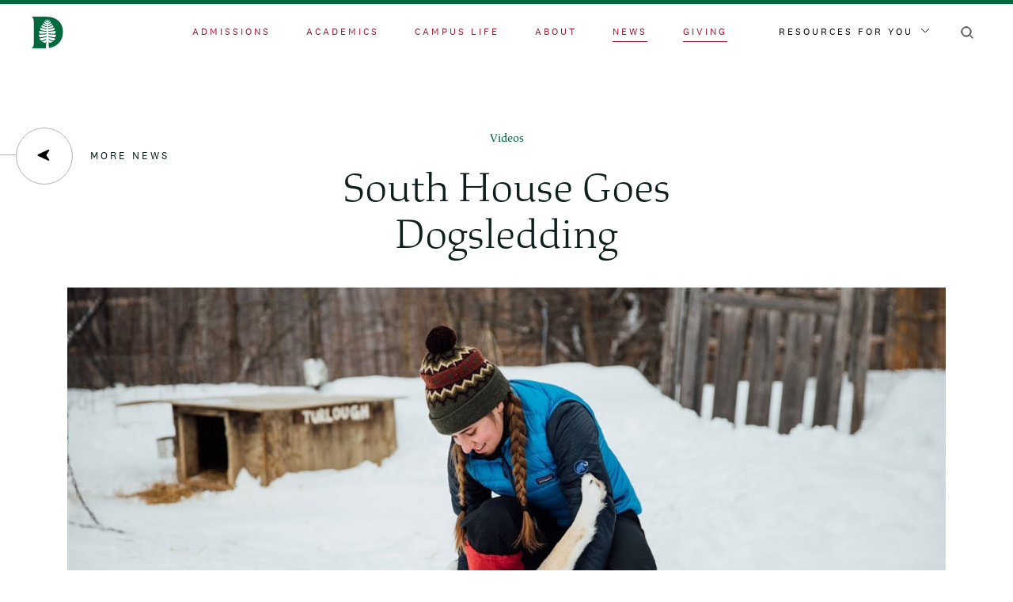

--- FILE ---
content_type: text/html; charset=UTF-8
request_url: https://home.dartmouth.edu/media/oembed?url=https%3A//www.youtube.com/watch%3Fv%3DZvcvXJowIs8&max_width=0&max_height=0&hash=ZoxXrIGE_hwi2wit76L5n2KjsQwH6BNZFR7PXxDgouE
body_size: 777
content:
<!DOCTYPE html><html><head><link rel="stylesheet" media="all" href="/sites/home/files/css/css_rKJlmPGvKpPcJMv6LmY6YcMbdEThmmDFygLT-r86P7o.css?delta=0&amp;language=en&amp;theme=darthome_2021&amp;include=eJzLTU3JTNTPT81NSk3RSytKzE0FAEDoBtU" /> <script>(function(w,d,s,l,i){w[l]=w[l]||[];w[l].push(
{'gtm.start': new Date().getTime(),event:'gtm.js'}
);var f=d.getElementsByTagName(s)[0],
j=d.createElement(s),dl=l!='dataLayer'?'&l='+l:'';j.async=true;j.src=
'https://www.googletagmanager.com/gtm.js?id='+i+dl;f.parentNode.insertBefore(j,f);
})(window,document,'script','dataLayer','GTM-KBRBR2L');</script></head><body style="margin: 0"> <noscript><iframe src="https://www.googletagmanager.com/ns.html?id=GTM-KBRBR2L"
height="0" width="0" style="display:none;visibility:hidden"></iframe></noscript> <iframe width="200" height="113" src="https://www.youtube.com/embed/ZvcvXJowIs8?feature=oembed" frameborder="0" allow="accelerometer; autoplay; clipboard-write; encrypted-media; gyroscope; picture-in-picture; web-share" referrerpolicy="strict-origin-when-cross-origin" allowfullscreen title="South House Goes Dogsledding"></iframe></body></html>